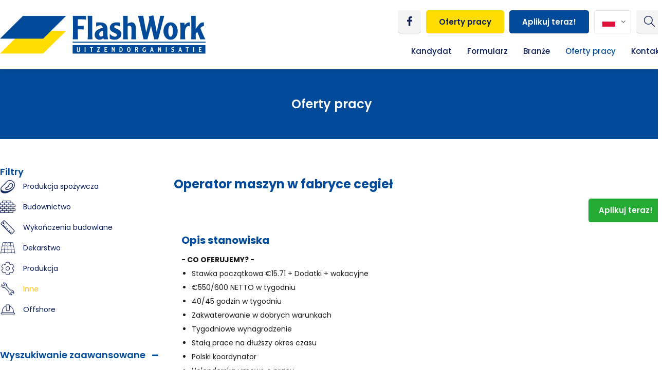

--- FILE ---
content_type: text/html; charset=UTF-8
request_url: https://www.flashwork.pl/oferty-pracy/operator-maszyn-w-fabryce-cegiea/?sort=datum&wg=5
body_size: 5022
content:
<!DOCTYPE html>
<html lang="nl">
<head>
	<meta charset="utf-8" />
	<title>Oferty pracy - Flash Work</title>
	<meta name="description" content="" />
	<meta name="revisit-after" content="3 days" />
	<meta name="robots" content="follow,index" />
	<meta name="author" content="Online Identity" />
	<meta name="HandheldFriendly" content="true" />
	<meta name="MobileOptimized" content="480" />
	<meta name="viewport" content="width=device-width, initial-scale=1.0, maximum-scale=1.0, user-scalable=0" />
	<!--
            ===========================================
            Online Identity & Solutions BV
            www.onlineidentity.nl
            ===========================================
    -->
	<link rel="icon" type="image/png" href="/images/favicon.png" />
	<!--[if IE]><link rel="shortcut icon" href="./images/favicon.ico"/><![endif]-->
	
	<link rel="stylesheet" type="text/css" href="https://fonts.googleapis.com/css?family=Poppins:300,400,500,600,700&display=swap">
	
	<link rel="stylesheet" type="text/css" href="/include/css/plugins.css">
	<link rel="stylesheet" type="text/css" href="/include/css/stylesheet.css">
	<link rel="stylesheet" type="text/css" href="/include/css/responsive.css">
	
	<script src="/include/js/jquery.js"></script>
	<script src="/include/js/plugins.js"></script>
	<script src="/include/js/functions.js"></script>
	
    <!-- Global site tag (gtag.js) - Google Analytics -->
    <script async src="https://www.googletagmanager.com/gtag/js?id=UA-142874638-12"></script>
    <script>
      window.dataLayer = window.dataLayer || [];
      function gtag(){dataLayer.push(arguments);}
      gtag('js', new Date());
      gtag('config', 'UA-142874638-12');
    </script>

</head>
<body>
<!--HEADER-->
<header class="header">
	<div class="mainHeader">
		<div class="wrapper col-mobile">
			<div class="mainMenu">
				<a href="/" class="logo">
					<img src="/images/logo.png" alt="urlvar_2"/>
				</a>
				
				<div class="topMenu">
                    					<div class="social t-hide">
                        						<a href="https://www.facebook.com/flashworknl/" class="button grey" title="Facebook" target="_blank"><i class="fa fa-facebook-f"></i></a>
                        					</div>
                                        
                    <div class="links t-hide">
						<a href="/oferty-pracy" class="button yellow ml10">Oferty pracy</a>
                        <a href="/formularz" class="button blue ml10">Aplikuj teraz!</a>
					</div>
                    
                    					<div class="language">
						<span class="selectedLanguage"><img src="/images/lang/lang_PO.png" alt="NL"></span>
						<ul class="languageList">
                            							<li><a href="https://www.flashwork.nl"><img src="/images/lang/lang_NL.png" alt="NL"></a></li>
                            						</ul>
					</div>
                    					<div class="search">
						<button><img src="/images/search.png" alt=""></button>
						<div class="searchForm">
							<form action="#">
								<input type="text" class="input" /><input type="submit" value="Szukaj" class="button blue submit" />
							</form>
						</div>
					</div>
				</div>
				
				<div class="mainMenu">
					<a href="#menu" id="toggle" class=""><span></span></a>
					<div id="menu">
						<ul>
                                                        <li >
                                <a href="/kandydat/">Kandydat</a>
                                                                
                            </li>
                                                        <li >
                                <a href="/formularz/">Formularz</a>
                                                                
                            </li>
                                                        <li >
                                <a href="/branze/">Branże</a>
                                                                
                            </li>
                                                        <li  class="selected">
                                <a href="/oferty-pracy/">Oferty pracy</a>
                                                                
                            </li>
                                                        <li >
                                <a href="/kontakt/">Kontakt</a>
                                                                
                            </li>
                            						</ul>
					</div>
				</div>
			</div>
		</div>
	</div>
</header>

<div class="content">

<div class="col-12 p50-0 hidden blueBack relative">
	<div class="wrapper col-mobile zi80">
		<h2 class="title-3 col-12 extraboldFont whiteColor fontSmooth wow animated fadeInDown centerText">Oferty pracy</h2>
	</div>
</div>

<div class="col-12 p50-0 hidden whiteBack relative">
	<div class="wrapper col-mobile zi80">
		<div class="col-12 borderBottomFooter">
			<div class="col-3 col-padding-right">
				<span class="title-5 extraboldFont col-12 blueColor fontSmooth navTitle">Filtry</span>

<div class="filterMenu col-12 mb30">
    	<ul class="menuLeft">
                <li>
            <a href="/oferty-pracy/?sort=datum&wg=7" class="">
                <span class="iconImage"><img src="/uploads/werkgebied/negatief/food-blauw-2-1760692362.JPG" alt="Produkcja spożywcza" /></span>
                Produkcja spożywcza            </a>
        </li>
                <li>
            <a href="/oferty-pracy/?sort=datum&wg=1" class="">
                <span class="iconImage"><img src="/uploads/werkgebied/negatief/blue-001-1560331672.png" alt="Budownictwo" /></span>
                Budownictwo            </a>
        </li>
                <li>
            <a href="/oferty-pracy/?sort=datum&wg=2" class="">
                <span class="iconImage"><img src="/uploads/werkgebied/negatief/blue-002-1560331778.png" alt="Wykończenia budowlane" /></span>
                Wykończenia budowlane            </a>
        </li>
                <li>
            <a href="/oferty-pracy/?sort=datum&wg=3" class="">
                <span class="iconImage"><img src="/uploads/werkgebied/negatief/blue-003-1560331794.png" alt="Dekarstwo" /></span>
                Dekarstwo            </a>
        </li>
                <li>
            <a href="/oferty-pracy/?sort=datum&wg=4" class="">
                <span class="iconImage"><img src="/uploads/werkgebied/negatief/blue-004-1560331804.png" alt="Produkcja" /></span>
                Produkcja            </a>
        </li>
                <li>
            <a href="/oferty-pracy/?sort=datum&wg=5" class="active">
                <span class="iconImage"><img src="/uploads/werkgebied/negatief/blue-005-1560331815.png" alt="Inne" /></span>
                Inne            </a>
        </li>
                <li>
            <a href="/oferty-pracy/?sort=datum&wg=6" class="">
                <span class="iconImage"><img src="/uploads/werkgebied/negatief/blue-006-1560331827.png" alt="Offshore" /></span>
                Offshore            </a>
        </li>
        	</ul>
    	
	<div class="col-12 mt30 toggleCol">
		<div class="toggle min">
			<span class="title-5 extraboldFont col-12 blueColor fontSmooth">Wyszukiwanie zaawansowane</span>
		</div>
		<form method="GET" action="/oferty-pracy/" class="col-12 toggleContent">
                        <input type="hidden" name="wg" value="5" />
                        <input type="hidden" name="sort" value="datum" />
        
			<div class="col-12 mt15">
				<label for="q" class="inputLabel blueDarkColor">Funkcje</label>
				<input type="text" class="input mt10" id="q" name="q" value="" />
			</div>
            
                                    <div class="col-12 mt15">
				<label for="name" class="inputLabel blueDarkColor"></label>
				<div class="selectBoxCol mt10">
					<select id="filter_1" name="filter[]" class="selectBox">
                        <option selected="selected"></option>
                                                <option value="1"  ></option>
                                                <option value="3"  ></option>
                        					</select>
				</div>
			</div>
                        <div class="col-12 mt15">
				<label for="name" class="inputLabel blueDarkColor"></label>
				<div class="selectBoxCol mt10">
					<select id="filter_6" name="filter[]" class="selectBox">
                        <option selected="selected"></option>
                                                <option value="4"  ></option>
                                                <option value="5"  ></option>
                        					</select>
				</div>
			</div>
                        			
			<div class="col-12 mt20">
				<button class="floatRightI button yellow ml20" type="submit">Szukaj</button>
				<button class="floatRightI button grey" type="button" onclick="document.getElementById('resetform').submit()"><img src="/images/close.png" alt=""></button>
			</div>
		</form>
        <form method="GET" action="/oferty-pracy/" id="resetform">
                        <input type="hidden" name="wg" value="5" />
                        <input type="hidden" name="sort" value="datum" />
        </form>
	</div>
</div>			</div>
			
			<div class="col-9 col-padding-left mt20">
				<h1 class="title-3 superboldFont blueColor fontSmooth mb20">Operator maszyn w fabryce cegieł</h1>
				<a href="//?ref=17" class="button green mt-10 floatRightI m-mt20">Aplikuj teraz!</a>
				
				<div class="col-12 mb40 mt20">
                    					<div class="col-12 col-padding-left m-mt20">
						<h4 class="title-4 col-12 superboldFont blueColor fontSmooth">Opis stanowiska</h4>
						<div class="paragraph col-12 mediumFont mt10">
							<strong>- CO OFERUJEMY? -&nbsp;</strong>
<ul>
	<li>Stawka początkowa &euro;15.71 + Dodatki + wakacyjne</li>
	<li>&euro;550/600 NETTO w tygodniu</li>
	<li>40/45 godzin w tygodniu</li>
	<li>Zakwaterowanie w dobrych warunkach</li>
	<li>Tygodniowe wynagrodzenie</li>
	<li>Stałą prace na dłuższy okres czasu</li>
	<li>Polski koordynator&nbsp;</li>
	<li>Holenderska umowę o pracy</li>
	<li>Darmowy dojazd do pracy</li>
</ul>
<br />
<strong>- CZEGO OCZEKUJEMY?&nbsp; -</strong>

<ul>
	<li>Zdolność do pracy zespołowej</li>
	<li>Gotowość do pracy fizycznej</li>
	<li>Prawo jazdy kat. B mile widziane, ale nie wymagane</li>
	<li>Doświadczenie nie jest wymagane wszystkiego Cię nauczymy!</li>
	<li>Znajomość języka angielskiego lub niderlandzkiego mile widziana ale nie wymagane</li>
</ul>
<br />
Zainteresowany? Wyślij CV na podany adres.<br />
✉️info@flashwork.nl   						</div>
						<span class="title-4 col-12 superboldFont blueColor fontSmooth mt20">Szczegóły</span>
						<ul class="vacatureInfo">
                            <!-- Default -->
                            <li>
								<span class="col-4 boldFont">Funkcje</span>
								<span class="col-8 col-padding-left">Operator maszyn w fabryce cegieł</span>
							</li>
                                                                                    <li>
								<span class="col-4 boldFont">Zatrudnienie</span>
								<span class="col-8 col-padding-left">Pełny etat</span>
							</li>
                            <li>
								<span class="col-4 boldFont">Miejsce</span>
								<span class="col-8 col-padding-left">Aalst</span>
							</li>
                                                        <!-- WG -->
                                                        <li>
								<span class="col-4 boldFont">Sektor</span>
								<span class="col-8 col-padding-left">
                                                                        Produkcja<br />
                                                                    </span>
							</li>
                                                        
                            <!-- Filters -->
                            						</ul>
					</div>
					<div class="col-12 mt20">
						<a href="//?ref=17" class="button green floatRightI ml20">Aplikuj teraz!</a>
						<a href="/kontakt/?ref=17" class="button grey floatRightI">Więcej informacji</a>
					</div>
				</div>
				
								<span class="title-4 superboldFont col-12 blueColor fontSmooth mb20">Te oferty również mogą Cię zainteresować</span>
				
				<div class="col-12 mb40">
                    					<div class="vacature">
	<div class="infoRight">
		<div class="col-12 p30">
			<span class="title-4 blueColor superboldFont fontSmooth col-12">Pracownik produkcji wyrobów mięsnych</span>
			<div class="paragraph small col-12 mediumFont"><em></em></div>
			<div class="paragraph col-12 mediumFont">
                <strong>Opis firmy:</strong><br />
Firma z siedzibą w Hedel specjalizuje się w produkcji r&oacute;żnorodnych wyrob&oacute;w mięsnych, takich jak kiełbasy, hamburgery i inne produkty grillowe. Mięso trafia do zakładu już przygotowane (nie jest to rzeźnia). Praca odbywa się w czystym, nowoczesnym środowisku z zachowaniem norm higieny i bezpieczeństwa.<br />
<br />
<strong>Zakres obowiązk&oacute;w</strong>
<ul>
	<li>Obsługa maszyn do przetwarzania mięsa (np. do mielenia, mieszania, formowania)</li>
	<li>Ręczne krojenie i porcjowanie mięsa według standard&oacute;w firmy</li>
	<li>Przygotowanie surowc&oacute;w do produkcji</li>
	<li>Nadziewanie osłonek i formowanie kiełbas</li>
	<li>Kontrola jakości produktu na każdym etapie</li>
	<li>Czyszczenie stanowiska pracy i przestrzeganie zasad higieny</li>
</ul>
<br />
<strong>Oferujemy</strong>

<ul>
	<li>Stawka początkowa: 15,90/h brutto + Wakacyjne</li>
	<li>Praca na pełen etat 40 godzin tygodniowo</li>
	<li>Cotygodniowe wynagrodzenie</li>
	<li>Pomoc w zakwaterowaniu i codziennym transporcie</li>
	<li>Stabilna, długoterminowa praca</li>
	<li>Możliwość rozpoczęcia pracy od zaraz</li>
	<li>Szkolenie z obsługi maszyn (jeśli nie masz doświadczenia)</li>
</ul>
<strong>Wymagania</strong>

<ul>
	<li>Gotowość do pracy fizycznej</li>
	<li>Doświadczenie w pracy produkcyjnej lub przy obsłudze maszyn mile widziane</li>
	<li>Umiejętność pracy w zespole</li>
	<li>Punktualność i rzetelność</li>
	<li>Znajomość języka angielskiego, nie jest wymagana ale mile widziane</li>
</ul>
Zainteresowany? Prześlij swoje CV na: info@flashwork.nl<br />
Skontaktujemy się z Tobą po otrzymaniu zgłoszenia!				<a href="/oferty-pracy/pracownik-produkcji-wyroba-w-mia-snych/?sort=datum&wg=5">Czytaj więcej</a>
			</div>
		</div>
	</div>
	<div class="col-12 bottomInfo">
		<a href="/formularz/?ref=24" class="solBtn">Aplikuj teraz!</a>
		<ul>
                        			<li class="s-hide"><div class="iconInfo">
                <img src="/images/icons/time.png" alt="Zatrudnienie" /> </div><span>Pełny etat</span>
            </li>
                                    <li class="t-hide">
                <div class="iconInfo"><img src="/images/icons/globe.png" alt="PO::vacatures.locatie!!" /> </div>
                <span>Hedel</span>
            </li>
            		</ul>
	</div>
</div>                    					<div class="vacature">
	<div class="infoRight">
		<div class="col-12 p30">
			<span class="title-4 blueColor superboldFont fontSmooth col-12">Układanie izolacji i wylewka betonu na budowie</span>
			<div class="paragraph small col-12 mediumFont"><em></em></div>
			<div class="paragraph col-12 mediumFont">
                Dla jednego z naszych klientow poszukujemy pracownika budowlany. Firma zajmuje się układaniem izolacji i wylewaniem betonu<br />
<br />
<strong>Co oferujemy?</strong>
<ul>
	<li>Stawka początkowa od 18.22 do 20.42 euro (około 750 / 900 netto tygodniowo + dodatki jak wakacyjne)</li>
	<li>Zakwaterowanie w dobrych warunkach</li>
	<li>Wypłaty tygodniowe</li>
	<li>Darmowy transport do pracy</li>
	<li>Możliwość rozwoju zawodowego oraz długoterminowej wsp&oacute;łpracy</li>
</ul>
<strong>Czego oczekujemy?</strong>

<ul>
	<li>Doświadczenia w pracy na budowie</li>
	<li>Umiejętności pracy w zespole</li>
	<li>Znajomości języka angielskiego lub holenderskiego na poziomie komunikatywnym (min. A2)</li>
	<li>Posiadania prawa jazdy kat.&nbsp;B</li>
	<li>Prawo jazdy kat. C będzie dodatkowym atutem&nbsp;(nie wymagane)</li>
</ul>
Zainteresowany? Wyślij CV na info@flashwork.nl				<a href="/oferty-pracy/uka-adanie-izolacji-i-wylewka-betonu-na-budowie/?sort=datum&wg=5">Czytaj więcej</a>
			</div>
		</div>
	</div>
	<div class="col-12 bottomInfo">
		<a href="/formularz/?ref=22" class="solBtn">Aplikuj teraz!</a>
		<ul>
            			<li class="xs-hide">
                <div class="iconInfo">
                    <img src="/images/icons/wallet.png" alt="Wynagrodzenie" />
                </div>
                                <span><i class="extraboldFont">&euro;3000.-</i> Netto</span>
                            </li>
                        			<li class="s-hide"><div class="iconInfo">
                <img src="/images/icons/time.png" alt="Zatrudnienie" /> </div><span>Pełny etat</span>
            </li>
                                    <li class="t-hide">
                <div class="iconInfo"><img src="/images/icons/globe.png" alt="PO::vacatures.locatie!!" /> </div>
                <span>Velddriel</span>
            </li>
            		</ul>
	</div>
</div>                    					<div class="vacature">
	<div class="infoRight">
		<div class="col-12 p30">
			<span class="title-4 blueColor superboldFont fontSmooth col-12">Pracownik produkcji podłoże do pieczarek</span>
			<div class="paragraph small col-12 mediumFont"><em></em></div>
			<div class="paragraph col-12 mediumFont">
                Dla jednego z naszych klientow poszukujemy pracownika&nbsp;produkcji podłoże do pieczarek w Kerkdriel.&nbsp;<br />
<br />
<strong>FIRMA:</strong><br />
Firma specjalizuje się w produkcji wysokiej jakości podłoża do uprawy grzyb&oacute;w i sprzedaje swoje podłoże na całym świecie. Produkcja podłoża odbywa się w trzech fazach, a w każdej z nich dostępne są oferty pracy. oferujemy r&oacute;żnorodne stanowiska w każdym etapie produkcji. Praca zależy od umiejętności pracownika oraz jego chęci do rozwoju. W zależności od tego, jakie ma doświadczenie, może pracować przy obsłudze maszyn lub przy czyszczeniu tuneli kompostowych.<br />
<br />
<strong>- CO OFERUJEMY? -</strong>
<ul>
	<li>- Stawka początkowa od &euro;15,50 do 17,00 + Dodatki 2 dni (150%)</li>
	<li>- Możliwość dużo godzin</li>
	<li>- Od &euro;550 do &euro;800 netto w tygodniu</li>
	<li>- Możliwe zakwaterowanie blisko pracy</li>
	<li>- Tygodniowe wynagrodzenie&nbsp;&nbsp;</li>
	<li>- Stałą praca na dłuższy okres czasu</li>
	<li>- Polski koordynator</li>
	<li>- Jeśli pracownik spełnia oczekiwania pracodawcy możliwość awansu stanowisko oraz pierwsza podwyżka już po miesiącu</li>
</ul>
<br />
<strong>- CZEGO OCZEKUJEMY?&nbsp; -</strong>

<ul>
	<li>- Pracowitość</li>
	<li>- Zdolność do pracy w zespole</li>
	<li>- Znajomość języka angielskiego lub holenderskiego w stopniu komunikatywnym</li>
</ul>
<br />
Jeśli jesteś zainteresowany, prześlij swoje CV na adres info@flashwork.nl<br />
<br />
<br />
<br />
&nbsp;				<a href="/oferty-pracy/pracownik-produkcji-poda-oa-e-do-pieczarek/?sort=datum&wg=5">Czytaj więcej</a>
			</div>
		</div>
	</div>
	<div class="col-12 bottomInfo">
		<a href="/formularz/?ref=23" class="solBtn">Aplikuj teraz!</a>
		<ul>
            			<li class="xs-hide">
                <div class="iconInfo">
                    <img src="/images/icons/wallet.png" alt="Wynagrodzenie" />
                </div>
                                <span><i class="extraboldFont">&euro;2800.-</i> Netto</span>
                            </li>
                        			<li class="s-hide"><div class="iconInfo">
                <img src="/images/icons/time.png" alt="Zatrudnienie" /> </div><span>Pełny etat</span>
            </li>
                                    <li class="t-hide">
                <div class="iconInfo"><img src="/images/icons/globe.png" alt="PO::vacatures.locatie!!" /> </div>
                <span>Kerkdriel</span>
            </li>
            		</ul>
	</div>
</div>                    				</div>
                			</div>
		</div>
	</div>
</div>

<div class="col-12 p20-0 whiteBack relative">
	<div class="wrapper small col-mobile">
		<div class="col-12 mb40">
			<span class="title-3 centerText superboldFont col-12 blueColor fontSmooth">Skontaktuj się z nami!</span>
		    <div class="paragraph mediumFont centerText col-12 mt20">
			    Zapraszamy do zapoznania sie z nasza oferta.		    </div>
			<div class="centerDiv">
				<a href="/kontakt" class="button blue mt30">Kontakt</a>
			</div>
		</div>
	</div>
</div></div>

<footer class="col-12 footerBack">
	<div class="wrapper col-mobile">
		<div class="col-12 p60-0 borderBottomFooter">
			<div class="col-5 col-padding-right-big equalHeight-footer">
				<span class="title-4 boldTitleFont col-12 fontSmooth whiteColor p30 blueDarkBack">Chcesz nas poznać? Skontaktuj się z nami! Wspólnie ustalimy dogodny termin na spotkanie.</span>
			</div>
			
			<div class="col-5 col-7-t floatRightI">
				<div class="col-6 col-padding-right">
					<div class="paragraph medium whiteColor col-12 mt10">
						<span class="extraboldFont">Flash Work B.V.</span><br/>
                        Provincialeweg 10<br />
5334 JH Velddriel					</div>
				</div>
				<div class="col-6">
					<div class="paragraph medium whiteColor col-12 mt10">
						<i class="fa fa-phone mr5"></i> <a href="tel:info@flashwork.nl">0418-637003</a><br/>
						<i class="fa fa-envelope-o mr5"></i> <a href="email:info@flashwork.nl">0418-637003</a>
					</div>
				</div>
			</div>
		</div>
		<div class="col-12 p60-0">
			<span class="title-5 whiteColor centerText col-12 mediumFont">Copyright 2019 FlashWork.nl</span>
			<div class="centerDiv">
				<ul class="bottomFooter">
                                        <li>
                        <a href="//"></a>
                    </li>
                                        <li>
                        <a href="//"></a>
                    </li>
                                        <li>
                        <a href="/kontakt/">Kontakt</a>
                    </li>
                                        				</ul>
			</div>
		</div>
	</div>
</footer>
</body>
</html>


--- FILE ---
content_type: text/css
request_url: https://www.flashwork.pl/include/css/stylesheet.css
body_size: 5132
content:
/* CSS RESET */
html,body,div,span,applet,object,iframe,h1,h2,h3,h4,h5,h6,p,blockquote,pre,a,abbr,acronym,address,big,cite,code,del,dfn,em,img,ins,kbd,q,s,samp,small,strike,strong,sub,sup,tt,var,b,u,i,center,dl,dt,dd,ol,ul,li,fieldset,form,label,legend,table,caption,tbody,tfoot,thead,tr,th,td,article,aside,canvas,details,embed,figure,figcaption,footer,header,menu,nav,output,ruby,section,summary,time,mark,audio,video{border:0;font-size:100%;font:inherit;vertical-align:baseline;margin:0;padding:0}article,aside,details,figcaption,figure,footer,header,menu,nav,section{display:block}body{line-height:1}ol,ul{list-style:none}blockquote,q{quotes:none}blockquote:before,blockquote:after,q:before,q:after{content:none}table{border-collapse:collapse;border-spacing:0}.paragraph ul {list-style: disc; margin-left: 20px;}

/* POSITION CLASSES */
.wrapper {
	width: 1290px;
	margin: 0 auto;
	position: relative;
}
.wrapper.medium {
	width: 1100px;
}
.wrapper.small {
	width: 900px;
}
.clear {
	clear: both;
}
.dpn {
	display: none!important;
}
.floatLeft {
	float: left;
}
.floatRight {
	float: right;
}
.floatRightI {
	float: right!important;
}
.mt5 {
	margin-top: 5px;
}
.mt10 {
	margin-top: 10px;
}
.mt-10 {
	margin-top: -10px;
}
.mt15 {
	margin-top: 15px;
}
.mt20 {
	margin-top: 20px;
}
.mt30 {
	margin-top: 30px;
}
.mt40 {
	margin-top: 40px;
}
.mt50 {
	margin-top: 50px;
}
.mt60 {
	margin-top: 60px;
}
.mt-5 {
	margin-top: -5px;
}
.mt-10 {
	margin-top: -10px;
}
.mt-20 {
	margin-top: -20px;
}
.mb5 {
	margin-bottom: 5px;
}
.mb10 {
	margin-bottom: 10px;
}
.mb20 {
	margin-bottom: 20px;
}
.mb30 {
	margin-bottom: 30px;
}
.mb40 {
	margin-bottom: 40px;
}
.ml5 {
	margin-left: 5px;
}
.ml10 {
	margin-left: 10px;
}
.ml20 {
	margin-left: 20px;
}
.ml30 {
	margin-left: 30px;
}
.ml40 {
	margin-left: 40px;
}
.mr5 {
	margin-right: 5px;
}
.mr10 {
	margin-right: 10px;
}
.mr20 {
	margin-right: 20px;
}
.mr30 {
	margin-right: 30px;
}
.mr40 {
	margin-right: 40px;
}
.p10-0 {
	padding: 10px 0;
}
.p15-0 {
	padding: 15px 0;
}
.p30-0 {
	padding: 30px 0;
}
.p50-0 {
	padding: 50px 0;
}
.p60-0 {
	padding: 60px 0;
}
.p100-0 {
	padding: 100px 0;
}
.p30-60 {
	padding: 30px 60px;
}
.p40-60 {
	padding: 40px 60px;
}
.p60-40 {
	padding: 60px 40px;
}
.p10 {
	padding: 10px;
}
.p20 {
	padding: 20px;
}
.p30 {
	padding: 30px;
}
.p60 {
	padding: 60px;
}
.pt0 {
	padding-top: 0;
}

/* FONT CLASSES */
.regular {
	font-family: "Poppins";
	font-weight: 300;
	font-style: normal;
}
.medium {
	font-family: "Poppins";
	font-weight: 400;
	font-style: normal;
}
.bold {
	font-family: "Poppins";
	font-weight: 500;
	font-style: normal;
}
.extrabold {
	font-family: "Poppins";
	font-weight: 600;
	font-style: normal;
}
.superbold {
	font-family: "Poppins";
	font-weight: 700;
	font-style: normal;
}
.uppercase {
	text-transform: uppercase;
}
.underline {
	text-decoration: underline;
}
strong {
	font-weight: bold;
}
.italic {
	font-style: italic;
}
em {
	font-style: italic;
}
.centerText {
	text-align: center;
}
.title-big {
	font-size: 40px;
	line-height: 1.5;
}
.title-medium {
	font-size: 35px;
	line-height: 1.5;
}
.title-1 {
	font-size: 28px;
	line-height: 1.5;
}
.title-2 {
	font-size: 26px;
	line-height: 1.5;
}
.title-3 {
	font-size: 24px;
	line-height: 1.5;
}
.title-4 {
	font-size: 20px;
	line-height: 1.5;
}
.title-5 {
	font-size: 18px;
	line-height: 1.5;
}
.title-6 {
	font-size: 16px;
	line-height: 1.5;
}

/* GENERAL STYLING CLASSES */
.backgroundCover {
	-webkit-background-size: cover!important;
	-moz-background-size: cover!important;
	-o-background-size: cover!important;
	background-size: cover!important;
}
.clearFix:after {
	clear: both;
	content: " ";
	display: block;
	font-size: 0;
	height: 0;
	visibility: hidden;
}
.relative {
	position: relative;
}
.btn {
	cursor: pointer;
}
.formshowerror {
	border: 1px solid red;
	background-color: #ffd0d0;
	color: red;
}
.parallax {
	overflow: hidden;
	position: absolute;
	float: left;
	height: 100%;
	top: 0;
	width: 100%;
	background-attachment: fixed;
	background-size: cover;
	-moz-background-size: cover;
	-webkit-background-size: cover;
	background-repeat: no-repeat;
	background-position: center center;
}
.image {
	float: left;
	width: 100%;
}
.image img {
	float: left;
	max-width: 100%;
}
.center {
	display: flex;
	align-items: center;
	height: 100%;
}
.flexRow {
	flex: 0 0 100%;
}
.shadowText {
	text-shadow: 0px 1px 1px rgba(0, 0, 0, 0.8);
}
.zi70 {
	z-index: 70;
}
.zi80 {
	z-index: 80;
}
.centerBack {
	background-position: center;
}

/* GENERAL ELEMENTS */
* {
	-webkit-box-sizing: border-box;
	-moz-box-sizing: border-box;
	box-sizing: border-box;
}
body {
	background: white;
	font-family: "Poppins";
	font-weight: 300;
	font-style: normal;
	font-size: 14px;
}
a {
	color: inherit;
}
b {
	font-family: "Poppins";
	font-weight: 500;
	font-style: normal;
}
.paragraph {
	float: left;
	font-family: "Poppins";
	font-weight: 300;
	font-style: normal;
	font-size: 14px;
	line-height: 27px;
	color: #1a1a1a;
}
.paragraph img {
	max-width: 100%;
	height: auto;
}
.paragraph.white {
	color: white!important;
}
.paragraph.italic {
	font-style: italic;
}
.paragraph.small {
	font-size: 13px;
	line-height: 26px;
}
.paragraph.medium {
	font-size: 16px;
	line-height: 32px;
}
.paragraph.big {
	font-size: 20px;
	line-height: 35px;
}
.paragraph a {
	color: #071c55;
	text-decoration: none;
	font-family: "Poppins";
	font-weight: 600;
	font-style: normal;
}
.paragraph a:hover {
	color: #004a99;
}
.button {
	float: left;
	padding: 15px 20px;
	-webkit-border-radius: 5px;
	-moz-border-radius: 5px;
	-ms-border-radius: 5px;
	-o-border-radius: 5px;
	border-radius: 5px;
	background-color: transparent;
	color: #000;
	font-family: "Poppins";
	font-weight: 600;
	font-style: normal;
	text-decoration: none!important;
	font-size: 15px;
	line-height: 1;
	cursor: pointer;
	border: none;
	-webkit-font-smoothing: antialiased;
	-moz-osx-font-smoothing: grayscale;
}
.button:hover {
	background-color: #f9f9f9;
	-o-transition: 0.5s;
	-ms-transition: 0.5s;
	-moz-transition: 0.5s;
	-webkit-transition: 0.5s;
}
.button.blue {
	background-color: #004a99;
	border: none;
	color: white;
	border-bottom: 1px solid #071c55;
}
.button.blue:hover {
	background-color: #071c55;
}
.button.white {
	background-color: white;
	border: none;
	color: #004a99;
	border-bottom: 1px solid #f4f4f4;
}
.button.white:hover {
	background-color: #004a99;
	color: white;
}
.button.yellow {
	background-color: #ffdd00;
	border: none;
	color: #071c55;
	border-bottom: 1px solid #ffc01f;
}
.button.yellow:hover {
	background-color: #ffc01f;
	color: #071c55;
}
.button.green {
	background-color: #24ab33;
	border: none;
	color: white;
	border-bottom: 1px solid #1d7e24;
}
.button.green:hover {
	background-color: #1d7e24;
	color: white;
}
.button.grey {
	background-color: #f4f4f4;
	border: none;
	color: #071c55;
	border-bottom: 1px solid #b6b6b6;
}
.button.grey:hover {
	background-color: #dedede;
	color: #071c55;
}
.button.small {
	padding: 12px 20px;
	font-size: 14px;
}
.button.big {
	padding: 12px 20px;
	font-size: 16px;
}
.button.inactive {
	opacity: 0.6;
	cursor: default;
}

/* HEADER */
.subMenu {
	float: left;
	width: 100%;
	margin-top: 10px;
}
.subMenu li {
	float: left;
	width: 100%;
}
.subMenu li.selected a {
	color: #004a99;
	font-family: "Poppins";
	font-weight: 500;
	font-style: normal;
}
.subMenu a {
	float: left;
	color: black;
	font-size: 15px;
	text-decoration: none;
	line-height: 2;
}
.subMenu a:hover {
	color: #004a99;
}
.checkList {
	float: left;
	width: 100%;
}
.checkList li {
	list-style: none;
	padding-left: 30px;
	position: relative;
	font-family: "Poppins";
	font-weight: 300;
	font-style: normal;
	font-size: 14px;
	line-height: 28px;
}
.checkList li:before {
	content: '\f00c';
	font-size: 14px;
	color: #004a99;
	font-family: "FontAwesome";
	left: 0;
	position: absolute;
}
.breadCrumbs {
	width: auto;
	padding: 20px 0;
	border-bottom: 1px solid #a9a9a9;
	float: left;
	width: 100%;
}
.breadCrumbs li {
	float: left;
	font-family: "Poppins";
	font-weight: 600;
	font-style: normal;
	-webkit-font-smoothing: antialiased;
	-moz-osx-font-smoothing: grayscale;
	color: #004a99;
	font-size: 14px;
	line-height: 1;
}
.breadCrumbs li:after {
	content: '\f105';
	font-family: "FontAwesome";
	font-size: 14px;
	float: left;
	margin-top: 1px;
	margin-left: 15px;
	margin-right: 15px;
	color: black;
}
.breadCrumbs li:last-child {
	font-family: "Poppins";
	font-weight: 400;
	font-style: normal;
	color: black;
}
.breadCrumbs li:last-child:after {
	display: none;
}
.breadCrumbs a {
	float: left;
	text-decoration: none;
}
.breadCrumbs a:hover {
	color: #071c55;
	-o-transition: 0.5s;
	-ms-transition: 0.5s;
	-moz-transition: 0.5s;
	-webkit-transition: 0.5s;
}
.header {
	position: fixed;
	width: 100%;
	left: 0;
	top: 0;
	z-index: 199;
	-webkit-box-shadow: 0px -2px 10px 0px rgba(0, 0, 0, 0.1);
	-moz-box-shadow: 0px -2px 10px 0px rgba(0, 0, 0, 0.1);
	box-shadow: 0px -2px 10px 0px rgba(0, 0, 0, 0.1);
	background-color: white;
}
.logo {
	float: left;
	width: 400px;
	margin-top: 30px;
	margin-bottom: 30px;
}
.logo img {
	float: left;
	width: 100%;
}
.topMenu {
	float: right;
	margin-top: 20px;
}
.language {
	float: left;
	position: relative;
	margin-left: 10px;
}
.selectedLanguage {
	float: left;
	padding: 11px 30px 12px 15px;
	border: 1px solid #e0e9f0;
	position: relative;
	cursor: pointer;
	-webkit-border-radius: 4px;
	-moz-border-radius: 4px;
	-ms-border-radius: 4px;
	-o-border-radius: 4px;
	border-radius: 4px;
}
.selectedLanguage:after {
	position: absolute;
	content: '\f107';
	font-family: "FontAwesome";
	font-size: 14px;
	color: #4e4e4e;
	top: 50%;
	right: 10px;
	margin-top: -8px;
}
.selectedLanguage img {
	float: left;
	max-width: 30px;
}
.languageList {
	position: absolute;
	border: 1px solid #e0e9f0;
	width: 100%;
	background-color: white;
	z-index: 102;
	top: 51px;
	display: none;
	-webkit-border-radius: 4px;
	-moz-border-radius: 4px;
	-ms-border-radius: 4px;
	-o-border-radius: 4px;
	border-radius: 4px;
}
.languageList li {
	float: left;
	width: 100%;
	border-bottom: 1px solid #e0e9f0;
}
.languageList li:last-child {
	border-bottom: none;
}
.languageList a {
	float: left;
	width: 100%;
	padding: 5px 10px;
	text-decoration: none;
	text-align: center;
}
.languageList a:hover {
	background-color: #e0e9f0;
}
.languageList a img {
	float: left;
	max-width: 30px;
	margin-left: 12px;
}
.languageList.open {
	display: block;
}
.links {
	float: left;
}
.links .button {
	padding: 15px 25px;
	height: 45px;
}
.social {
	float: left;
}
.social .button {
	padding: 12px 17px;
	font-size: 20px;
}
.search {
	float: left;
	margin-left: 10px;
	position: relative;
}
.search button {
	background-color: #f4f4f4;
	border: none;
	color: #071c55;
	border-bottom: 1px solid #b6b6b6;
	outline: none;
	padding: 11px 15px 8px 15px;
	-webkit-border-radius: 5px;
	-moz-border-radius: 5px;
	-ms-border-radius: 5px;
	-o-border-radius: 5px;
	border-radius: 5px;
}
.search button:hover{
	background-color: #e2e2e2;
}
.search button img {
	width: 22px;
}
.mainMenu {
	float: right;
	position: relative;
}
#menu {
	float: left;
	z-index: 100;
	position: relative;
	width: auto;
	margin: 17px 0 0 0;
}
#menu ul {
	float: left;
	-webkit-font-smoothing: antialiased;
	-moz-osx-font-smoothing: grayscale;
}
#menu li {
	float: left;
	width: auto;
	position: relative;
	margin-left: 30px;
}
#menu li:last-child {
	margin-right: 0;
}
#menu li:hover a {
	-o-transition: 0.5s;
	-ms-transition: 0.5s;
	-moz-transition: 0.5s;
	-webkit-transition: 0.5s;
}
#menu li:hover .sub {
	-webkit-transform: scaleY(1);
	-ms-transform: scaleY(1);
	transform: scaleY(1);
}
#menu li.selected a {
	color: #004a99;
	background-color: white;
	font-family: "Poppins";
	font-weight: 500;
	font-style: normal;
	text-shadow: none;
}
#menu li a {
	float: left;
	padding: 10px 0px;
	position: relative;
	text-decoration: none;
	font-size: 15px;
	cursor: pointer;
	color: #071c55;
	font-family: "Poppins";
	font-weight: 500;
	font-style: normal;
	-o-transition: 0.5s;
	-ms-transition: 0.5s;
	-moz-transition: 0.5s;
	-webkit-transition: 0.5s;
	border-bottom: 2px solid transparent;
}
#menu li a:hover {
	border-bottom: 2px solid #d6d6d6;
}
#menu .sub {
	z-index: 99;
	position: absolute;
	width: 300px;
	top: 33px;
	background-color: white;
	-webkit-box-shadow: 0px 5px 5px -4px rgba(0, 0, 0, 0.09);
	-moz-box-shadow: 0px 5px 5px -4px rgba(0, 0, 0, 0.09);
	box-shadow: 0px 5px 5px -4px rgba(0, 0, 0, 0.09);
	-webkit-transform: scaleY(0);
	-ms-transform: scaleY(0);
	transform: scaleY(0);
	-webkit-transform-origin: 0 0;
	-ms-transform-origin: 0 0;
	transform-origin: 0 0;
	border-top: 20px solid white;
}

#menu .sub.products {
	display: block;
}
#menu .sub li {
	float: left;
	width: 100%;
	margin: 0!important;
	border-bottom: 1px solid transparent;
}
#menu .sub li:after {
	display: none;
}
#menu .sub li:last-child {
	border-bottom: none;
}
#menu .sub li a {
	float: left;
	width: 100%;
	text-shadow: none;
	font-family: "Poppins";
	font-weight: 500;
	font-style: normal;
	font-size: 13px;
	padding: 12px;
	cursor: pointer;
	color: #282828;
	text-transform: none;
	height: auto;
	border-bottom: none;
}
#menu .sub li a:hover {
	background-color: #f8f8f8;
}
#menu .sub li:last-child {
	border-bottom: none;
}
.iconArrow {
	display: none!important;
}

/* HOMEPAGE */
.content {
	float: left;
	width: 100%;
	margin-top: 135px;
}
.slideContainer {
	float: left;
	width: 100%;
}
#slides {
	overflow: hidden;
}
.workBar {
	margin-top: -70px;
}
.workBarInner {
	background-color: #004a99;
	height: 125px;
	-webkit-border-radius: 10px;
	-moz-border-radius: 10px;
	-ms-border-radius: 10px;
	-o-border-radius: 10px;
	border-radius: 10px;
	overflow: hidden;
	border-bottom: 2px solid black;
}
#iconBar {
	background-color: #002d5d;
	height: 125px;
}
.iconItems {
	width: 1500px;
}
.iconItem {
	float: left;
	padding: 20px 10px;
	width: 150px;
	height: 125px;
}
.iconItem img {
	max-width: 60px;
	margin: auto;
	display: table;
	float: none;
}
.iconItem .name {
	float: left;
	width: 100%;
	text-align: center;
	color: white;
	margin-top: 15px;
	font-size: 15px;
	font-family: "Poppins";
	font-weight: 400;
	font-style: normal;
}
.iconItem:hover {
	background-color: rgba(255, 255, 255, 0.05);
}
.vacature {
	float: left;
	width: 100%;
	background-color: #f5f4ff;
	border: 1px solid #efeaf5;
}
.bottomInfo {
	float: left;
	width: 100%;
	background-color: #f5f4ff;
	border-top: 1px solid #efeaf5;
	border-left: 1px solid #efeaf5;
	border-right: 1px solid #efeaf5;
	background-color: white;
}
.bottomInfo ul {
	float: right;
}
.bottomInfo ul .iconInfo {
	float: left;
}
.bottomInfo ul li {
	float: left;
	border-right: 1px solid #efeaf5;
	height: 44px;
	font-family: "Poppins";
	font-weight: 400;
	font-style: normal;
}
.bottomInfo ul img {
	float: left;
	width: 25px;
	margin-top: 10px;
	margin-left: 10px;
}
.bottomInfo ul span {
	float: left;
	height: 44px;
	line-height: 44px;
	padding: 0 10px;
	font-size: 14px;
}
.solBtn {
	float: right;
	padding: 15px 20px;
	background-color: #e7e3ed;
	color: #071c55;
	font-family: "Poppins";
	font-weight: 500;
	font-style: normal;
	text-decoration: none;
}
.solBtn:hover {
	background-color: #071c55;
	color: white;
	-o-transition: 0.5s;
	-ms-transition: 0.5s;
	-moz-transition: 0.5s;
	-webkit-transition: 0.5s;
}
.threeColumn {
	float: left;
	width: 32%;
}
.threeColumn:nth-child(2) {
	margin: 0 3% 0 3%;
}
.threeColumn:hover .backGroundImage {
	transform: scale(1.2);
	-o-transition: 0.5s;
	-ms-transition: 0.5s;
	-moz-transition: 0.5s;
	-webkit-transition: 0.5s;
}
.fourColumn {
	float: left;
	width: 24%;
}
.fourColumn:nth-child(2) {
	margin: 0 0.5% 0 1%;
}
.fourColumn:nth-child(3) {
	margin: 0 1% 0 0.5%;
}

.backGroundImage {
	-o-transition: 0.5s;
	-ms-transition: 0.5s;
	-moz-transition: 0.5s;
	-webkit-transition: 0.5s;
	background-position: center;
	-webkit-background-size: cover!important;
	-moz-background-size: cover!important;
	-o-background-size: cover!important;
	background-size: cover!important;
	float: left;
	width: 100%;
	height: 100%;
	position: absolute;
	top: 0;
	left: 0;
	z-index: 10;
}
.label {
	position: relative;
	float: left;
	margin-left: 20px;
	padding: 10px;
	z-index: 20;
	margin-top: -18px;
	font-family: "Poppins";
	font-weight: 500;
	font-style: normal;
	-webkit-font-smoothing: antialiased;
	-moz-osx-font-smoothing: grayscale;
}
.label.red {
	background-color: #f1c7cd;
}
.label.blue {
	background-color: #c7dff1;
}
.label.brown {
	background-color: #cbc0aa;
}
.centerDiv {
	float: none;
	width: auto;
	margin: auto;
	display: table;
}
.inputLabel {
	float: left;
	width: 100%;
	font-family: "Poppins";
	font-weight: 500;
	font-style: normal;
	font-size: 14px;
	margin-bottom: 3px;
}
.input {
	float: left;
	width: 100%;
	cursor: auto;
	display: inline-block;
	position: relative;
	color: black;
	font-family: "Poppins";
	font-weight: 500;
	font-style: normal;
	-webkit-font-smoothing: antialiased;
	-moz-osx-font-smoothing: grayscale;
	outline: none;
	padding: 7px;
	border: 1px solid #cdcdcd;
	overflow: hidden;
	background-color: white;
	-webkit-border-radius: 3px;
	-moz-border-radius: 3px;
	-ms-border-radius: 3px;
	-o-border-radius: 3px;
	border-radius: 3px;
	font-size: 13px;
}
.input:focus {
	border-color: #b4b4b4;
}
.input.error {
	border-color: #c00000;
}
.input.ok {
	border-color: #0b6822;
}
.input::-webkit-input-placeholder {
	/* Chrome/Opera/Safari */
	color: #838383;
}
.input::-moz-placeholder {
	/* Firefox 19+ */
	color: #838383;
}
.input:-ms-input-placeholder {
	/* IE 10+ */
	color: #838383;
}
.input:-moz-placeholder {
	/* Firefox 18- */
	color: #838383;
}
.input.small {
	padding: 10px;
}

/* COL */
.col-1,
.col-2,
.col-2-5,
.col-3,
.col-4,
.col-5,
.col-6,
.col-7,
.col-8,
.col-9,
.col-10,
.col-11,
.col-12 {
	float: left;
}
.col-1 {
	width: 8.333%;
}
.col-2 {
	width: 16.666%;
}
.col-2-5 {
	width: 20%;
}
.col-3 {
	width: 25%;
}
.col-4 {
	width: 33.333%;
}
.col-5 {
	width: 41.666%;
}
.col-6 {
	width: 50%;
}
.col-7 {
	width: 58.333%;
}
.col-8 {
	width: 66.666%;
}
.col-9 {
	width: 75%;
}
.col-10 {
	width: 83.333%;
}
.col-11 {
	width: 91.666%;
}
.col-12 {
	width: 100%;
}
.col-padding {
	-webkit-box-sizing: border-box;
	-moz-box-sizing: border-box;
	box-sizing: border-box;
	padding: 0 15px;
}
.col-padding-right {
	padding-right: 15px;
}
.col-padding-left {
	padding-left: 15px;
}
.col-padding-right-big {
	padding-right: 40px;
}
.col-padding-left-big {
	padding-left: 40px;
}
.s-show,
.s-show-block {
	display: none;
}

/* PAGES */
.item {
	position: relative;
}
.overlay {
	position: absolute;
	width: 100%;
	height: 100%;
	z-index: 3;
	background-color: rgba(2, 13, 25, 0.6);
	top: 0;
	left: 0;
}
.overlay.light {
	top: 0;
	left: 0;
	background-color: rgba(202, 220, 233, 0.8);
}
.overlay.dark {
	top: 0;
	left: 0;
	background-color: rgba(0, 29, 52, 0.87);
}
.overlay.red {
	top: 0;
	left: 0;
	background-color: rgba(93, 0, 13, 0.72);
}
.slideImage {
	float: left;
	width: 100%;
	-webkit-background-size: cover!important;
	-moz-background-size: cover!important;
	-o-background-size: cover!important;
	background-size: cover!important;
	background-position: center;
	height: 500px;
}
.slideHeight {
	height: 800px;
}
.wrapperSlide {
	position: absolute;
	width: 1290px;
	left: 50%;
	margin-left: -645px;
	height: 500px;
}
#items {
	float: left;
}
#items .owl-item {
	float: left;
}
.item {
	float: left;
	width: 100%;
}
.slideText {
	position: absolute;
	z-index: 80;
	right: 0;
	top: 50%;
	width: 400px;
}
.slideTextInner {
	font-size: 47px;
	text-align: center;
}
.slideTextInner.small {
	font-size: 25px;
}
.readMore {
	float: left;
	text-decoration: none;
	font-size: 15px;
	font-family: "Poppins";
	font-weight: 500;
	font-style: normal;
}
.readMore:hover {
	color: #004a99;
	-o-transition: 0.5s;
	-ms-transition: 0.5s;
	-moz-transition: 0.5s;
	-webkit-transition: 0.5s;
}
#maps {
	position: relative;
	width: 100%;
	float: left;
	height: 550px;
}
#maps iframe {
	float: left;
	width: 100%;
	height: 100%;
}
.menuLeft {
	float: left;
	width: 100%;
}
.menuLeft li {
	float: left;
	width: 100%;
	margin-bottom: 10px;
}
.menuLeft a {
	float: left;
	width: 100%;
	font-size: 14px;
	font-family: "Poppins";
	font-weight: 400;
	font-style: normal;
	text-decoration: none;
	line-height: 30px;
	color: #071c55;
}
.menuLeft .active  {
	color: #ffc01f;
}
.menuLeft a:hover {
	color: #ffc01f;
}
.iconImage {
	float: left;
	width: 30px;
	height: 30px;
	margin-right: 15px;
}
.iconImage img {
	float: left;
	width: 100%;
}

/*SELECT*/
.selectBoxCol {
	float: left;
	width: 100%;
	position: relative;
	overflow: hidden;
	background-color: transparent;
	border: 1px solid #cdcdcd;
	-webkit-border-radius: 3px;
	-moz-border-radius: 3px;
	-ms-border-radius: 3px;
	-o-border-radius: 3px;
	border-radius: 3px;
}
.selectBoxCol:after {
	position: absolute;
	top: 10px;
	right: 15px;
	font-size: 14px;
	color: #717171;
	content: '\f107';
	font-family: "FontAwesome";
	z-index: 2;
}
.selectBox {
	font-family: "Poppins";
	font-weight: 300;
	font-style: normal;
	padding: 7px 40px 7px 10px;
	width: 100%;
	font-size: 13px;
	border: none;
	box-shadow: none;
	background-color: transparent;
	background-image: none;
	-webkit-appearance: none;
	-moz-appearance: none;
	appearance: none;
	outline: none;
	color: #717171;
}
.selectOuter {
	border: 1px solid #d9d9d9;
	float: right;
	background-color: white;
	width: 170px;
	-webkit-border-radius: 20px;
	-moz-border-radius: 20px;
	-ms-border-radius: 20px;
	-o-border-radius: 20px;
	border-radius: 20px;
	overflow: hidden;
}

/*TOGGLE*/
.toggle {
	float: left;
	width: 100%;
	padding: 20px 0;
	font-family: "Patua One";
	font-weight: 400;
	font-style: normal;
	font-size: 18px;
	color: black;
	cursor: pointer;
	position: relative;
}
.toggle.plus:after {
	content: '\f067';
	position: absolute;
	top: 27px;
	right: 0px;
	color: #004a99;
	font-family: "FontAwesome";
	font-size: 15px;
}
.toggle.min:after {
	content: '\f068';
	position: absolute;
	top: 27px;
	right: 0px;
	color: #004a99;
	font-family: "FontAwesome";
	font-size: 15px;
}
.toggle:hover {
	color: #071c55;
	-o-transition: 0.5s;
	-ms-transition: 0.5s;
	-moz-transition: 0.5s;
	-webkit-transition: 0.5s;
}
.toggle:hover:after {
	color: #071c55;
	-o-transition: 0.5s;
	-ms-transition: 0.5s;
	-moz-transition: 0.5s;
	-webkit-transition: 0.5s;
}

/*PAGINATION*/
.pagination {
	float: left;
}
.pagination li {
	float: left;
	width: auto;
	font-size: 13px;
	color: #050e46;
	margin-right: 2px;
}
.pagination li a {
	text-decoration: none;
	padding: 11px 11px;
	float: left;
	-webkit-border-radius: 3px;
	-moz-border-radius: 3px;
	-ms-border-radius: 3px;
	-o-border-radius: 3px;
	border-radius: 3px;
	border: 2px solid transparent;
	font-family: "Poppins";
	font-weight: 400;
	font-style: normal;
}
.pagination li a:hover {
	color: #071c55;
}
.pagination li.active {
	margin-right: 6px;
	font-family: "Poppins";
	font-weight: 700;
	font-style: normal;
}
.pagination li.active a {
	background-color: #f5f4ff;
}
.pagination li:hover {
	background-color: #f5f4ff;
}
.pagination li.active a:hover {
	color: black;
	cursor: default;
}

/*GENERAL*/
.borderTop {
	border-top: 1px solid #cdcdcd;
}
.borderBottom {
	border-bottom: 1px solid #cdcdcd;
}
.blackColor {
	color: black;
}
.whiteColor {
	color: white;
}
.blueColor {
	color: #004a99;
}
.blueDarkColor {
	color: #071c55;
}
.greyColor {
	color: #797979;
}
.whiteBack {
	background-color: white;
}
.greyBack {
	background-color: #f2f4f7;
}
.blueBack {
	background-color: #004a99;
}
.blueDarkBack {
	background-color: #071c55;
}
.roundCorners10 {
	-webkit-border-radius: 10px;
	-moz-border-radius: 10px;
	-ms-border-radius: 10px;
	-o-border-radius: 10px;
	border-radius: 10px;
}
.threeColumn {
	float: left;
	width: 32%;
}
.threeColumn:nth-child(3n+2) {
	margin-right: 2%;
	margin-left: 2%;
}
.leftColumn {
	position: relative;
	float: left;
	width: 32%;
}
.vacatureInfo {
	float: left;
	width: 100%;
}
.vacatureInfo li {
	float: left;
	width: 100%;
	border-bottom: 1px solid #cdcdcd;
	line-height: 3;
	font-size: 14px;
	font-family: "Poppins";
	font-weight: 400;
	font-style: normal;
}
.h250 {
	height: 250px;
}
.h400 {
	height: 400px;
}
.h500 {
	height: 500px;
}
.h550 {
	height: 550px;
}
/*FS*/
.fs11 {
	font-size: 11px;
}
.fs13 {
	font-size: 13px;
}
.fs15 {
	font-size: 15px;
}
.fs16 {
	font-size: 16px;
}
.fs18 {
	font-size: 18px;
}
.fs30 {
	font-size: 30px;
}
/*LETTER SPACING*/
.ls-1 {
	letter-spacing: 1px;
}
.ls-2 {
	letter-spacing: 2px;
}
.ls-3 {
	letter-spacing: 3px;
}
.line1 {
	line-height: 1;
}
.line14 {
	line-height: 1.4;
}
.line2 {
	line-height: 2;
}
/* FONT CLASSES GENERAL */
.autoColumn-2 {
	-webkit-column-count: 2;
	-moz-column-count: 2;
	column-count: 2;
	-moz-column-gap: 30px;
	-webkit-column-gap: 30px;
	column-gap: 30px;
}
.fontSmooth {
	-webkit-font-smoothing: antialiased;
	-moz-osx-font-smoothing: grayscale;
}
.rightText {
	text-align: right;
}
.regularFont {
	font-family: "Poppins";
	font-weight: 300;
	font-style: normal;
}
.mediumFont {
	font-family: "Poppins";
	font-weight: 400;
	font-style: normal;
}
.boldFont {
	font-family: "Poppins";
	font-weight: 500;
	font-style: normal;
}
.extraboldFont {
	font-family: "Poppins";
	font-weight: 600;
	font-style: normal;
}
.superboldFont {
	font-family: "Poppins";
	font-weight: 700;
	font-style: normal;
}
.shadow {
	-webkit-box-shadow: 0px -2px 10px 0px rgba(0, 0, 0, 0.1);
	-moz-box-shadow: 0px -2px 10px 0px rgba(0, 0, 0, 0.1);
	box-shadow: 0px -2px 10px 0px rgba(0, 0, 0, 0.1);
}
footer {
	float: left;
	width: 100%;
	margin-top: 40px;
	background: #004a98;
	background: -moz-linear-gradient(top, #004a98 0%, #041c4f 100%);
	background: -webkit-linear-gradient(top, #004a98 0%, #041c4f 100%);
	background: linear-gradient(to bottom, #004a98 0%, #041c4f 100%);
	filter: progid:DXImageTransform.Microsoft.gradient(startColorstr='#004a98', endColorstr='#041c4f', GradientType=0);
}
footer .paragraph a {
	font-family: "Poppins";
	font-weight: 300;
	font-style: normal;
	color: white;
}
footer .paragraph a:hover {
	color: #ffdd00;
}
.borderBottomFooter {
	border-bottom: 2px solid #050e38;
}
.bottomFooter {
	float: left;
	width: auto;
	margin-top: 10px;
}
.bottomFooter li {
	float: left;
	margin-right: 20px;
}
.bottomFooter a {
	float: left;
	color: white;
	text-decoration: none;
}
.bottomFooter a:hover {
	color: #ffdd00;
}

/*EXTRA*/
.hidden {
	overflow: hidden;
}
.message,
.message-ok,
.message-error {
	display: block;
	padding: 10px 20px;
	margin-bottom: 20px;
	line-height: 1.4;
}
.message-ok {
	border: 1px solid #00960e;
	color: #00960e;
	background-color: #a6d8ab;
}
.message-error {
	border: 1px solid red;
	color: red;
	background-color: #ffd0d0;
}
.owl-carousel .owl-stage,
.owl-carousel.owl-drag .owl-item {
	-ms-touch-action: auto;
	touch-action: auto;
}
#edge-touch-fix-material-select input.select-dropdown {
	-ms-touch-action: none;
}


.slideText{
	transform:translateY(-50%);
}
.middle{
	position: absolute;
	top: 50%;
	transform:translateY(-50%);
}
#uitgelicht{
	float: left;
	width: 100%;
	margin-top: 20px;
}
.imageLeft{
	float:left;
	width: 200px;
}
.infoRight{
	float: left;
	width: calc(100% - 200px);
}

[data-simplebar] {
	overflow: auto;
}

.searchForm{
	display: none;
	position: absolute;
	top: 50px;
	right: 0;
	padding: 10px;
	background-color: #f1f1f1;
	border-radius: 5px;
	z-index: 120;
	width: 275px;
	box-shadow: 0px 0px 3px rgba(0,0,0,0.2);
}
.searchForm.open{
	display: block;
}
.searchForm .input{
	width: 180px;
	border-radius: 0;
	border-right: none;
	-webkit-border-top-left-radius: 3px;
	-webkit-border-bottom-left-radius: 3px;
	-moz-border-radius-topleft: 3px;
	-moz-border-radius-bottomleft: 3px;
	border-top-left-radius: 3px;
	border-bottom-left-radius: 3px;
}
.searchForm .button{
	padding: 10px;
	border-radius: 0;
	-webkit-border-top-right-radius: 3px;
	-webkit-border-bottom-right-radius: 3px;
	-moz-border-radius-topright: 3px;
	-moz-border-radius-bottomright: 3px;
	border-top-right-radius: 3px;
	border-bottom-right-radius: 3px;
}

--- FILE ---
content_type: application/javascript
request_url: https://www.flashwork.pl/include/js/functions.js
body_size: 3269
content:
$(document).ready(function () {
    /*SLIDES*/
    $("#slides").owlCarousel({
        autoplay: true,
        autoplayTimeout: 5000,
        loop:false,
        margin:0,
        nav:true,
        responsive:{
            0:{
                items:1
            },
            600:{
                items:1
            },
            1000:{
                items:1
            }
        }
    });

    $("#references").owlCarousel({
        autoplay: true,
        autoplayTimeout: 5000,
        loop:false,
        margin:0,
        nav:true,
		dots: false,
        responsive:{
            0:{
                items:1
            },
            600:{
                items:1
            },
            1000:{
                items:1
            }
        }
    });

    $("#uitgelicht").owlCarousel({
        autoplay: true,
        autoplayTimeout: 5000,
        loop:false,
        margin:0,
        nav:true,
        dots: false,
        responsive:{
            0:{
                items:1
            },
            600:{
                items:1
            },
            1000:{
                items:1
            }
        }
    });

    $('.toggle').click(function() {
        $(this).next('.toggleContent').slideToggle('fast', function() {
            if ($(this).closest('.toggleCol').find(".toggle").hasClass('min')) {
                $(this).closest('.toggleCol').find(".toggle").removeClass('min').addClass('plus');
            } else {
                $(this).closest('.toggleCol').find(".toggle").removeClass('plus').addClass('min');
            }
        });
    });

    $(".selectedLanguage").click(function(){
        $(".languageList").toggleClass('open');
    });

    $(".search button").click(function(){
        $(".searchForm").toggleClass('open');
    });

    if (Modernizr.touch) {
    } else {
        wow = new WOW(
            {
                animateClass: 'animated',
                offset:       100
            }
        );
        wow.init();
    }

    $(window).scroll(function() {
        var scroll = $(window).scrollTop();
        $(".parallaxImage.faster").css("transform","translateY(" +  (scroll/3)  + "px)");
        $(".parallaxImage.slower").css("transform","translateY(" +  (scroll/2.5)  + "px)");
        $(".parallaxImage.medium").css("transform","translateY(" +  (scroll/2.8)  + "px)");
    });

    $(window).scroll(function () {
        var scroll = $(window).scrollTop();

        if (scroll >= 50) {
            $(".header").addClass("scroll");
        } else {
            $(".header").removeClass("scroll");
        }
    });

    setTimeout(function() {
        (function () {
            var resize = false;
            equalHeight(false,'equalHeight');
            equalHeight(false,'equalHeight-1');
            equalHeight(false,'equalHeight-2');
            equalHeight(false,'equalHeight-3');
            equalHeight(false,'equalHeight-4');
            equalHeight(false,'equalHeight-footer');
        })();
        window.onresize = function(){
            var resize = true;
            equalHeight(resize,'equalHeight');
            equalHeight(resize,'equalHeight-1');
            equalHeight(resize,'equalHeight-2');
            equalHeight(resize,'equalHeight-3');
            equalHeight(resize,'equalHeight-4');
            equalHeight(resize,'equalHeight-footer');
        }
        function equalHeight(resize,cssClass) {
            var elements = document.getElementsByClassName(cssClass),
                allHeights = [], i = 0;
            if(resize === true){
                for(i = 0; i < elements.length; i++){
                    elements[i].style.height = "auto";
                }
            }
            for(i = 0; i < elements.length; i++){
                var elementHeight = elements[i].clientHeight;
                allHeights.push(elementHeight);
            }
            for(i = 0; i < elements.length; i++){
                elements[i].style.height = Math.max.apply( Math, allHeights) + "px";
                if(resize === false) {
                    elements[i].className = elements[i].className + " show";
                }
            }
        }
    }, 400);

    $('#toggle').on('click', function(e) {
        $('#toggle').toggleClass("on"); //you can list several class names
        e.preventDefault();
    });

//    $(".fancybox").fancybox({
//        "padding":0,
//        "closeClick":false
//    });

    (function ($) {
        if ($(window).width() <= 768) {
            $(".navTitle").click(function(){
                $(".filterMenu").slideToggle();
            });
        }
    })(jQuery);

    $('.iconArrow').on('click', function() {
        if (
            $(this).next('ul').is(':visible')) {
            $(this).next('ul').slideUp('fast');
            $(this).removeClass('active');
        } else {
            $(this).closest('ul').find('.active').next('ul').slideUp('fast');
            $(this).closest('ul').find('.active').removeClass('active');
            $(this).next().slideToggle('fast');
            $(this).addClass('active');
        }
    });

    new SimpleBar(document.getElementById('iconBar'), {
        autoHide: true,
        classNames: {
            content: 'simplebar-content',
            scrollContent: 'simplebar-scroll-content',
            scrollbar: 'simplebar-scrollbar',
            track: 'simplebar-track'
        },
        scrollbarMinSize: 25
    });
});


function getAdres(veld_toevoeging) {
	var postcode = dg(veld_toevoeging + "postcode").value;
	var huisnummer = dg(veld_toevoeging + "huisnummer").value;
	if (postcode != "") {
		$("#" + veld_toevoeging + "straat_loading").show();
		$("#" + veld_toevoeging + "plaats_loading").show();
		$.post("/include/php/straat_plaats.php", {
			"postcode": postcode,
			"huisnummer": huisnummer
		}, function (data) {
			if (data.error == "false") {
				$("#" + veld_toevoeging + "straat").val(data.straat);
				$("#" + veld_toevoeging + "straat").removeClass("error").addClass("check");
				$("#" + veld_toevoeging + "plaats").val(data.plaats);
				$("#" + veld_toevoeging + "plaats").removeClass("error").addClass("check");
			}
			$("#" + veld_toevoeging + "straat_loading").hide();
			$("#" + veld_toevoeging + "plaats_loading").hide();
		}, "json").fail(function () {
			$("#" + veld_toevoeging + "straat_loading").hide();
			$("#" + veld_toevoeging + "plaats_loading").hide();
		});
	}
}

function formatName(value) {
	return value.to;
}

function formatId(value) {
	return value.name;
}

function dg(elem) {
	return document.getElementById(elem);
}

function checkEmptyField(fieldName, fieldclassname, stdValue) {
	var emptyString = /^\s*$/;
	if (emptyString.test(dg(fieldName).value) || dg(fieldName).value == stdValue) {
		$("#" + fieldName).addClass("error");
		return true;
	} else {
		return false;
	}
}

function checkEmailField(fieldName, fieldclassname) {
	var emailString = /^[^@]+@[^@.]+\.[^@]*\w\w$/;
	if (!emailString.test(dg(fieldName).value)) {
		$("#" + fieldName).addClass("error");
		return true;
	} else {
		return false;
	}
}

function checkPCField(fieldName) {
	var postcode = dg(fieldName).value;
	postcode = postcode.toUpperCase();
	postcode = postcode.replace(" ", "");
	var postcodeString = /^[1-8]{1}[0-9]{3}[A-Z]{2}$/;
	if (!postcodeString.test(postcode)) {
		dg(fieldName).className = "inputbox_error";
		return true;
	} else {
		dg(fieldName).className = "inputbox";
		return false;
	}
}

function isNumberKey(evt) {
	var charCode = (evt.which) ? evt.which : evt.keyCode;
	if (charCode > 31 && (charCode < 48 || charCode > 57)) {
		return false;
	}
	return true;
}

function formShowError($field, message) {
	$field.addClass('error');
	$field.after('<span class="formshowmessage">' + message + '</span>');
}

function formValidate($form) {
	var emptyString = /^\s*$/;
	var emailString = /^[^@]+@[^@.]+\.[^@]*\w\w$/;
	var postalcodeString = /^[1-8]{1}[0-9]{3}[A-Z]{2}$/;
	var errs = 0;

	//Clean up:
	$form.find('.formshowmessage').remove();
	$form.find('.error').removeClass('error');

	var $fields = $form.find('input,textarea,select');

	$fields.each(function () {
		var $field = $(this);
		var required = $field.prop('required');
		var value = $field.val();
		//--
		var isCheckbox = $field.is(':checkbox');
		var isChecked = $field.is(':checked');

		if ($field.prop('required')) {
			if (!(value) || (value == '') || (isCheckbox && !isChecked)) {
				//Value is empty...
				$field.addClass('error');
				formShowError($field, 'Dit veld is verplicht! ');
				$('.requiredvalues').addClass('error');
				errs += 1;
			}
		}
		var type = $field.data('type');
		switch (type) {
			case 'date':
				if (!(!required && value == "")) {
					var values = value.split("-");
					var isdate = false;
					if (values.length === 3) {
						var date = new Date();
						date.setFullYear(values[2], values[1] - 1, values[0]);
						//Controleer date: is deze hetzelfde als de ingave?
						if ((values[2] == date.getFullYear()) && (values[1] - 1 == date.getMonth()) && (values[0] == date.getDate())) {
							//Is datum voor vandaag?
							var today = new Date();
							if (date < today) {
								formShowError($field, 'We nemen alleen reserveringen voor de toekomst aan.');
								errs += 1;
							} else {
								isdate = true;
							}
						}
					}
					if (!isdate) {
						formShowError($field, 'Vul een geldige datum in.');
						errs += 1;
					}
				}
				break;
			case 'email':
				if (!(emailString.test(value) || (!required && (value == "")))) {
					formShowError($field, 'Vul een geldig mailadres in.');
					errs += 1;
				}
				break;
			case 'postalcode':
				if (!(postalcodeString.test(value) || (!required && (value == "")))) {
					formShowError($field, 'Vul een geldige postcode in.');
					errs += 1;
				}
				break;
			default:

				break;
		}

	}); //Einde field-each
	if ((typeof formExtraCheck === "function") && !formExtraCheck($form)) {
		errs += 1;
	}

	if (errs === 0) {
		$form.submit();
		return true;
	}
	return false;
};

function validateGuestbook() {
	var aantal_fouten = 0;
	var focusveld = "";
	if (dg("captcha_code").value != dg("hidd_cap_code").value) {
		aantal_fouten++;
		focusveld = "captcha_code";
		dg("captcha_code").className = "inputbox_error";
	} else {
		dg("captcha_code").className = "inputbox";
	}
	if (checkEmptyField("bericht", "inputbox")) {
		aantal_fouten++;
		focusveld = "bericht";
	}
	if (checkEmptyField("email", "inputbox")) {
		aantal_fouten++;
		focusveld = "email";
	} else if (checkEmailField("email", "inputbox")) {
		aantal_fouten++;
		focusveld = "email";
	}
	if (checkEmptyField("naam", "inputbox")) {
		aantal_fouten++;
		focusveld = "naam";
	}
	if (focusveld != "") {
		dg(focusveld).focus();
	}
	if (aantal_fouten > 0) {
		alert("U heeft een of meerdere velden niet correct ingevuld. Loop a.u.b. de rood gemarkeerde velden na.");
	}
	return aantal_fouten == 0;
}

function load() {
	//<script type="text/javascript" src="https://maps.googleapis.com/maps/api/js?key=AIzaSyBTJGFML3QNfZqXa3i89Jrh4ezJT9bAG3k"></script>
	//<sctipt type="text/javascript"> $(document).ready(function() { load(); })</script>
	//add domain in https://console.developers.google.com/apis/credentials/key/0/
	var lat = 51.773748685581864;
	var lon = 5.336308479309082;
	var naam = "Online Identity";
	var plaats = new google.maps.LatLng(lat, lon);
	var opties = {
		center: new google.maps.LatLng(lat, lon),
		zoom: 14,
		mapTypeId: google.maps.MapTypeId.ROADMAP
	};
	var map = new google.maps.Map(dg("map"), opties);
	var infowindow = new google.maps.InfoWindow({
		content: "<form action=\"http://maps.google.nl/maps\" method=\"get\" target=\"_blank\" class=\"markerPlanuwroute\">Plan uw route naar " + naam + "<br /><br />Uw adres: <input name=\"saddr\" id=\"saddr\" size=\"30\" type=\"text\" /> <input value=\"Bereken route\" type=\"submit\" /><input name=\"daddr\" value=\"" + lat + "," + lon + "\" type=\"hidden\" /><input name=\"hl\" value=\"nl\" type=\"hidden\"/></form>"
	});
	var marker = new google.maps.Marker({
		position: plaats,
		title: naam
	});
	marker.setMap(map);
	google.maps.event.addListener(marker, "click", function () {
		infowindow.open(map, marker);
	});
}

function popup(url, w, h) {
	window.open(url, "", "width=" + w + ",height=" + h + ",scrollbars=no,toolbar=no,location=no");
}

function setCookie(name, value) {
	var expdate = new Date();
	expdate.setTime(expdate.getTime() + 1000 * 60 * 60 * 24 * 365);
	document.cookie = name + "=" + value + "; expires=" + expdate.toGMTString() + "; path=/; secure";
	document.location.reload();
}